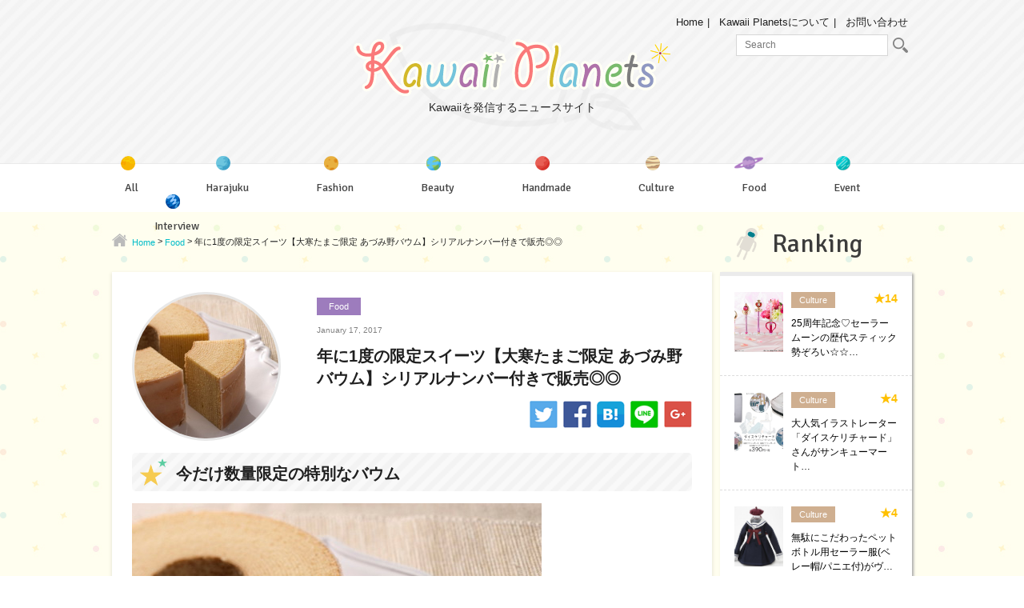

--- FILE ---
content_type: text/html; charset=UTF-8
request_url: https://kawaiiplanets.com/31804
body_size: 11657
content:
<!DOCTYPE html>
<html lang="ja">

<head>
	<meta charset="utf-8">
	<meta http-equiv="X-UA-Compatible" content="IE=edge">
	<meta name="viewport" content="width=device-width, initial-scale=1">
	<meta name="author" content="">

	<title>年に1度の限定スイーツ【大寒たまご限定 あづみ野バウム】シリアルナンバー付きで販売◎◎ | Kawaii Planets（カワイイプラネッツ）</title>
	<meta name="viewport" content="width=device-width, initial-scale=1, user-scalable=no;user-scalable=0;">
    <link href="https://fonts.googleapis.com/css?family=Signika" rel="stylesheet">
    <script type="text/javascript" src="/wp-content/themes/kawaii-planet/js/jquery.js" charset="UTF-8"></script>
    <script type="text/javascript" src="/wp-content/themes/kawaii-planet/js/masonry.pkgd.min.js" charset="UTF-8"></script>
    <script type="text/javascript" src="/wp-content/themes/kawaii-planet/js/function.js" charset="UTF-8"></script>
    <link type="text/css" rel="stylesheet" href="/wp-content/themes/kawaii-planet/css/normalize.css"/>
	
<!-- All In One SEO Pack 3.7.1[225,307] -->
<meta name="description"  content="今だけ数量限定の特別なバウム 長野県安曇野市の「あづみ野菓子工房　彩香」では、毎年恒例1月20日「大寒の日」に産まれた「大寒たまご」のみを使ったシリアルナンバー付きバウムクーヘン『大寒たまご限定 あづみ野バウム』を2017年1月21日(土)より限定3" />

<meta name="keywords"  content="大寒たまご,彩香,food" />

<link rel="canonical" href="https://kawaiiplanets.com/31804" />
<meta property="og:type" content="article" />
<meta property="og:title" content="年に1度の限定スイーツ【大寒たまご限定 あづみ野バウム】シリアルナンバー付きで販売◎◎ | Kawaii Planets（カワイイプラネッツ）" />
<meta property="og:description" content="今だけ数量限定の特別なバウム 長野県安曇野市の「あづみ野菓子工房　彩香」では、毎年恒例1月20日「大寒の日」に産まれた「大寒たまご」のみを使ったシリアルナンバー付きバウムクーヘン『大寒たまご限定 あづみ野バウム』を2017年1月21日(土)より限定3" />
<meta property="og:url" content="https://kawaiiplanets.com/31804" />
<meta property="og:site_name" content="Kawaii Planets（カワイイプラネッツ）" />
<meta property="og:image" content="https://kawaiiplanets.com/wp-content/uploads/2017/01/LL_img_119857_1.jpg" />
<meta property="article:published_time" content="2017-01-17T07:00:34Z" />
<meta property="article:modified_time" content="2017-01-17T02:39:53Z" />
<meta property="og:image:secure_url" content="https://kawaiiplanets.com/wp-content/uploads/2017/01/LL_img_119857_1.jpg" />
<meta name="twitter:card" content="summary" />
<meta name="twitter:title" content="年に1度の限定スイーツ【大寒たまご限定 あづみ野バウム】シリアルナンバー付きで販売◎◎ | Kawaii Planets（カワイイプラネッツ" />
<meta name="twitter:description" content="今だけ数量限定の特別なバウム 長野県安曇野市の「あづみ野菓子工房　彩香」では、毎年恒例1月20日「大寒の日」に産まれた「大寒たまご」のみを使ったシリアルナンバー付きバウムクーヘン『大寒たまご限定 あづみ野バウム』を2017年1月21日(土)より限定3" />
<meta name="twitter:image" content="https://kawaiiplanets.com/wp-content/uploads/2017/01/LL_img_119857_1.jpg" />
			<script type="text/javascript" >
				window.ga=window.ga||function(){(ga.q=ga.q||[]).push(arguments)};ga.l=+new Date;
				ga('create', 'UA-121405254-2', 'auto');
				// Plugins
				ga('require', 'outboundLinkTracker');
				ga('send', 'pageview');
			</script>
			<script async src="https://www.google-analytics.com/analytics.js"></script>
			<script async src="https://kawaiiplanets.com/wp-content/plugins/all-in-one-seo-pack/public/js/vendor/autotrack.js?ver=3.7.1"></script>
				<!-- All In One SEO Pack -->
<link rel='dns-prefetch' href='//s.w.org' />
		<script type="text/javascript">
			window._wpemojiSettings = {"baseUrl":"https:\/\/s.w.org\/images\/core\/emoji\/13.0.1\/72x72\/","ext":".png","svgUrl":"https:\/\/s.w.org\/images\/core\/emoji\/13.0.1\/svg\/","svgExt":".svg","source":{"concatemoji":"https:\/\/kawaiiplanets.com\/wp-includes\/js\/wp-emoji-release.min.js?ver=5.6.16"}};
			!function(e,a,t){var n,r,o,i=a.createElement("canvas"),p=i.getContext&&i.getContext("2d");function s(e,t){var a=String.fromCharCode;p.clearRect(0,0,i.width,i.height),p.fillText(a.apply(this,e),0,0);e=i.toDataURL();return p.clearRect(0,0,i.width,i.height),p.fillText(a.apply(this,t),0,0),e===i.toDataURL()}function c(e){var t=a.createElement("script");t.src=e,t.defer=t.type="text/javascript",a.getElementsByTagName("head")[0].appendChild(t)}for(o=Array("flag","emoji"),t.supports={everything:!0,everythingExceptFlag:!0},r=0;r<o.length;r++)t.supports[o[r]]=function(e){if(!p||!p.fillText)return!1;switch(p.textBaseline="top",p.font="600 32px Arial",e){case"flag":return s([127987,65039,8205,9895,65039],[127987,65039,8203,9895,65039])?!1:!s([55356,56826,55356,56819],[55356,56826,8203,55356,56819])&&!s([55356,57332,56128,56423,56128,56418,56128,56421,56128,56430,56128,56423,56128,56447],[55356,57332,8203,56128,56423,8203,56128,56418,8203,56128,56421,8203,56128,56430,8203,56128,56423,8203,56128,56447]);case"emoji":return!s([55357,56424,8205,55356,57212],[55357,56424,8203,55356,57212])}return!1}(o[r]),t.supports.everything=t.supports.everything&&t.supports[o[r]],"flag"!==o[r]&&(t.supports.everythingExceptFlag=t.supports.everythingExceptFlag&&t.supports[o[r]]);t.supports.everythingExceptFlag=t.supports.everythingExceptFlag&&!t.supports.flag,t.DOMReady=!1,t.readyCallback=function(){t.DOMReady=!0},t.supports.everything||(n=function(){t.readyCallback()},a.addEventListener?(a.addEventListener("DOMContentLoaded",n,!1),e.addEventListener("load",n,!1)):(e.attachEvent("onload",n),a.attachEvent("onreadystatechange",function(){"complete"===a.readyState&&t.readyCallback()})),(n=t.source||{}).concatemoji?c(n.concatemoji):n.wpemoji&&n.twemoji&&(c(n.twemoji),c(n.wpemoji)))}(window,document,window._wpemojiSettings);
		</script>
		<style type="text/css">
img.wp-smiley,
img.emoji {
	display: inline !important;
	border: none !important;
	box-shadow: none !important;
	height: 1em !important;
	width: 1em !important;
	margin: 0 .07em !important;
	vertical-align: -0.1em !important;
	background: none !important;
	padding: 0 !important;
}
</style>
	<link rel='stylesheet' id='wp-block-library-css'  href='https://kawaiiplanets.com/wp-includes/css/dist/block-library/style.min.css?ver=5.6.16' type='text/css' media='all' />
<style id='wp-block-library-inline-css' type='text/css'>
.has-text-align-justify{text-align:justify;}
</style>
<link rel='stylesheet' id='contact-form-7-css'  href='https://kawaiiplanets.com/wp-content/plugins/contact-form-7/includes/css/styles.css?ver=5.3.1' type='text/css' media='all' />
<link rel='stylesheet' id='menu-image-css'  href='https://kawaiiplanets.com/wp-content/plugins/menu-image/includes/css/menu-image.css?ver=2.9.6' type='text/css' media='all' />
<link rel='stylesheet' id='social-widget-css'  href='https://kawaiiplanets.com/wp-content/plugins/social-media-widget/social_widget.css?ver=5.6.16' type='text/css' media='all' />
<link rel='stylesheet' id='wordpress-popular-posts-css-css'  href='https://kawaiiplanets.com/wp-content/plugins/wordpress-popular-posts/assets/css/wpp.css?ver=5.2.4' type='text/css' media='all' />
<link rel='stylesheet' id='style-css'  href='https://kawaiiplanets.com/wp-content/themes/kawaii-planet/style.css?ver=5.6.16' type='text/css' media='all' />
<link rel='stylesheet' id='wp-members-css'  href='https://kawaiiplanets.com/wp-content/plugins/wp-members/assets/css/forms/generic-no-float.min.css?ver=3.3.7.1' type='text/css' media='all' />
<link rel='stylesheet' id='jetpack_css-css'  href='https://kawaiiplanets.com/wp-content/plugins/jetpack/css/jetpack.css?ver=9.2.4' type='text/css' media='all' />
<link rel='stylesheet' id='OpenSans-css'  href='//fonts.googleapis.com/css?family=Open+Sans%3A400%2C600%2C700%2C800&#038;ver=5.6.16' type='text/css' media='all' />
<script type='text/javascript' src='https://kawaiiplanets.com/wp-includes/js/jquery/jquery.min.js?ver=3.5.1' id='jquery-core-js'></script>
<script type='text/javascript' src='https://kawaiiplanets.com/wp-includes/js/jquery/jquery-migrate.min.js?ver=3.3.2' id='jquery-migrate-js'></script>
<script type='text/javascript' src='https://kawaiiplanets.com/wp-content/plugins/lunametrics_socialengagement/js/ga_social_tracking.js?ver=5.6.16' id='gasocialtracking-js'></script>
<script type='text/javascript' src='https://kawaiiplanets.com/wp-content/plugins/lunametrics_socialengagement/js/head_twitter_linkedin.js?ver=5.6.16' id='twitterlinkedin-js'></script>
<script type='application/json' id='wpp-json'>
{"sampling_active":0,"sampling_rate":100,"ajax_url":"https:\/\/kawaiiplanets.com\/wp-json\/wordpress-popular-posts\/v1\/popular-posts","ID":31804,"token":"63031662e2","lang":0,"debug":0}
</script>
<script type='text/javascript' src='https://kawaiiplanets.com/wp-content/plugins/wordpress-popular-posts/assets/js/wpp.min.js?ver=5.2.4' id='wpp-js-js'></script>
<link rel="https://api.w.org/" href="https://kawaiiplanets.com/wp-json/" /><link rel="alternate" type="application/json" href="https://kawaiiplanets.com/wp-json/wp/v2/posts/31804" /><link rel="EditURI" type="application/rsd+xml" title="RSD" href="https://kawaiiplanets.com/xmlrpc.php?rsd" />
<link rel="wlwmanifest" type="application/wlwmanifest+xml" href="https://kawaiiplanets.com/wp-includes/wlwmanifest.xml" /> 
<meta name="generator" content="WordPress 5.6.16" />
<link rel='shortlink' href='https://kawaiiplanets.com/?p=31804' />
<link rel="alternate" type="application/json+oembed" href="https://kawaiiplanets.com/wp-json/oembed/1.0/embed?url=https%3A%2F%2Fkawaiiplanets.com%2F31804" />
<link rel="alternate" type="text/xml+oembed" href="https://kawaiiplanets.com/wp-json/oembed/1.0/embed?url=https%3A%2F%2Fkawaiiplanets.com%2F31804&#038;format=xml" />
<!-- Favicon Rotator -->
<link rel="shortcut icon" href="https://kawaiiplanets.com/wp-content/uploads/2017/02/nav02_icon1-16x16.png" />
<!-- End Favicon Rotator -->

<!-- BEGIN: WP Social Bookmarking Light HEAD -->


<script>
    (function (d, s, id) {
        var js, fjs = d.getElementsByTagName(s)[0];
        if (d.getElementById(id)) return;
        js = d.createElement(s);
        js.id = id;
        js.src = "//connect.facebook.net/en_US/sdk.js#xfbml=1&version=v2.7";
        fjs.parentNode.insertBefore(js, fjs);
    }(document, 'script', 'facebook-jssdk'));
</script>

<style type="text/css">
    .wp_social_bookmarking_light{
    border: 0 !important;
    padding: 10px 0 20px 0 !important;
    margin: 0 !important;
}
.wp_social_bookmarking_light div{
    float: left !important;
    border: 0 !important;
    padding: 0 !important;
    margin: 0 5px 0px 0 !important;
    min-height: 30px !important;
    line-height: 18px !important;
    text-indent: 0 !important;
}
.wp_social_bookmarking_light img{
    border: 0 !important;
    padding: 0;
    margin: 0;
    vertical-align: top !important;
}
.wp_social_bookmarking_light_clear{
    clear: both !important;
}
#fb-root{
    display: none;
}
.wsbl_twitter{
    width: 100px;
}
.wsbl_facebook_like iframe{
    max-width: none !important;
}
</style>
<!-- END: WP Social Bookmarking Light HEAD -->
<!-- ## NXS/OG ## --><!-- ## NXSOGTAGS ## --><!-- ## NXS/OG ## -->
<!-- Enhancing CSS Plugin -->
<link rel="stylesheet" href="https://kawaiiplanets.com/EnhancingCSS.css" type="text/css" />

<body>
    <header>
        <div id="header_wrapper">
            <div class="container">
                <div id="sp_nav">
                    <span id="line01"></span>
                    <span id="line02"></span>
                    <span id="line03"></span>
                </div>

                                <div id="head_logo">
                    <a href="https://kawaiiplanets.com/"><div><img src="/wp-content/themes/kawaii-planet/images/logo.png" alt="Kawaii Planets"/></div>
                    <p id="logo_p">Kawaiiを発信するニュースサイト</p></a>
                </div>
                
                <div id="mininav" class="clearfix">
                    <ul>
                        <li><a href="https://kawaiiplanets.com/">Home</a></li>
                        <li><a href="https://kawaiiplanets.com/about">Kawaii Planetsについて</a></li>
                        <li><a href="https://kawaiiplanets.com/contact">お問い合わせ</a></li>
                    </ul> 
                    <div id="head_search">
                    	<form method="get" id="searchform" action="https://kawaiiplanets.com/">
                        	<input type="search" value="" name="s" id="s" placeholder="Search"/>
                        	<button type="submit" id="searchsubmit" value="" class="btn"><img src="/wp-content/themes/kawaii-planet/images/search_icon.png" alt="search"/></button>
                        </form>
                    </div>
                </div>

                <div id="sp_search_btn"><img src="/wp-content/themes/kawaii-planet/images/sp_search.png" alt="search"/></div>

                <div id="sp_search">
                    <form method="get" id="searchform_sp" action="https://kawaiiplanets.com/">
                        <input type="search" value="" name="s" id="s" placeholder="検索キーワードを入力"/>
                        <button type="submit" id="searchsubmit" value="">検索</button>
                    </form>
                    <a class="close" href="#"><img src="/wp-content/themes/kawaii-planet/images/search_close.png" alt="X"/></a>
                </div>

                <nav id="main_nav" class="clearfix">
                	<div id="main_nav_wrap">
	                    <h6>Category</h6>
	                    <div class="menu-category-menu-container"><ul id="head_cat" class="menu"><li id="menu-item-32820" class="menu-item menu-item-type-post_type menu-item-object-page current_page_parent menu-item-32820"><a href="https://kawaiiplanets.com/all" class="menu-image-title-after menu-image-not-hovered"><img width="31" height="31" src="https://kawaiiplanets.com/wp-content/uploads/2017/01/nav01_icon1.png" class="menu-image menu-image-title-after" alt="" loading="lazy" /><span class="menu-image-title-after menu-image-title">All</span></a></li>
<li id="menu-item-32821" class="menu-item menu-item-type-taxonomy menu-item-object-category menu-item-32821"><a href="https://kawaiiplanets.com/category/harajuku" class="menu-image-title-after menu-image-not-hovered"><img width="31" height="32" src="https://kawaiiplanets.com/wp-content/uploads/2017/01/nav02_icon1.png" class="menu-image menu-image-title-after" alt="" loading="lazy" /><span class="menu-image-title-after menu-image-title">Harajuku</span></a></li>
<li id="menu-item-32822" class="menu-item menu-item-type-taxonomy menu-item-object-category menu-item-32822"><a href="https://kawaiiplanets.com/category/fashion" class="menu-image-title-after menu-image-not-hovered"><img width="31" height="32" src="https://kawaiiplanets.com/wp-content/uploads/2017/01/nav03_icon1.png" class="menu-image menu-image-title-after" alt="" loading="lazy" /><span class="menu-image-title-after menu-image-title">Fashion</span></a></li>
<li id="menu-item-32823" class="menu-item menu-item-type-taxonomy menu-item-object-category menu-item-32823"><a href="https://kawaiiplanets.com/category/beauty" class="menu-image-title-after menu-image-not-hovered"><img width="30" height="31" src="https://kawaiiplanets.com/wp-content/uploads/2017/01/nav04_icon1.png" class="menu-image menu-image-title-after" alt="" loading="lazy" /><span class="menu-image-title-after menu-image-title">Beauty</span></a></li>
<li id="menu-item-32824" class="menu-item menu-item-type-taxonomy menu-item-object-category menu-item-32824"><a href="https://kawaiiplanets.com/category/handmade" class="menu-image-title-after menu-image-not-hovered"><img width="31" height="32" src="https://kawaiiplanets.com/wp-content/uploads/2017/01/nav05_icon1.png" class="menu-image menu-image-title-after" alt="" loading="lazy" /><span class="menu-image-title-after menu-image-title">Handmade</span></a></li>
<li id="menu-item-32825" class="menu-item menu-item-type-taxonomy menu-item-object-category menu-item-32825"><a href="https://kawaiiplanets.com/category/culture" class="menu-image-title-after menu-image-not-hovered"><img width="32" height="32" src="https://kawaiiplanets.com/wp-content/uploads/2017/01/nav06_icon1.png" class="menu-image menu-image-title-after" alt="" loading="lazy" /><span class="menu-image-title-after menu-image-title">Culture</span></a></li>
<li id="menu-item-32826" class="menu-item menu-item-type-taxonomy menu-item-object-category current-post-ancestor current-menu-parent current-post-parent menu-item-32826"><a href="https://kawaiiplanets.com/category/food" class="menu-image-title-after menu-image-not-hovered"><img width="48" height="22" src="https://kawaiiplanets.com/wp-content/uploads/2017/01/nav07_icon-48x221.png" class="menu-image menu-image-title-after" alt="" loading="lazy" /><span class="menu-image-title-after menu-image-title">Food</span></a></li>
<li id="menu-item-32827" class="menu-item menu-item-type-taxonomy menu-item-object-category menu-item-32827"><a href="https://kawaiiplanets.com/category/event" class="menu-image-title-after menu-image-not-hovered"><img width="31" height="32" src="https://kawaiiplanets.com/wp-content/uploads/2017/01/nav08_icon1.png" class="menu-image menu-image-title-after" alt="" loading="lazy" /><span class="menu-image-title-after menu-image-title">Event</span></a></li>
<li id="menu-item-32828" class="menu-item menu-item-type-taxonomy menu-item-object-category menu-item-32828"><a href="https://kawaiiplanets.com/category/interview" class="menu-image-title-after menu-image-not-hovered"><img width="31" height="31" src="https://kawaiiplanets.com/wp-content/uploads/2017/01/nav09_icon1.png" class="menu-image menu-image-title-after" alt="" loading="lazy" /><span class="menu-image-title-after menu-image-title">Interview</span></a></li>
</ul></div>	                    <h6>About Us</h6>
                        <div class="menu-about-head-container"><ul id="head_about" class="menu"><li id="menu-item-32797" class="menu-item menu-item-type-post_type menu-item-object-page menu-item-32797"><a href="https://kawaiiplanets.com/about">Kawaii Planetsについて</a></li>
<li id="menu-item-32798" class="menu-item menu-item-type-post_type menu-item-object-page menu-item-32798"><a href="https://kawaiiplanets.com/press">プレスリリース募集</a></li>
<li id="menu-item-32799" class="menu-item menu-item-type-post_type menu-item-object-page menu-item-32799"><a href="https://kawaiiplanets.com/coverage">取材依頼</a></li>
<li id="menu-item-32800" class="menu-item menu-item-type-post_type menu-item-object-page menu-item-32800"><a href="https://kawaiiplanets.com/contact">お問い合わせ</a></li>
</ul></div>	                </div>
                </nav>

            </div>
        </div>
    </header>
    <div id="overlay"></div>
    <div id="wrap" class="clearfix"><div class="container">
    <div class="left-column blog-page">
        <div class="breadcrumbs" typeof="BreadcrumbList">
            <!-- Breadcrumb NavXT 6.6.0 -->
<span property="itemListElement" typeof="ListItem"><a property="item" typeof="WebPage" title="Go to Kawaii Planets（カワイイプラネッツ）." href="https://kawaiiplanets.com" class="home"><span property="name">Home</span></a><meta property="position" content="1"></span> &gt; <span property="itemListElement" typeof="ListItem"><a property="item" typeof="WebPage" title="Go to the Food category archives." href="https://kawaiiplanets.com/category/food" class="taxonomy category"><span property="name">Food</span></a><meta property="position" content="2"></span> &gt; <span property="itemListElement" typeof="ListItem"><span property="name">年に1度の限定スイーツ【大寒たまご限定 あづみ野バウム】シリアルナンバー付きで販売◎◎</span><meta property="position" content="3"></span>        </div>
        <div class="blog_post_wrap">
                            <div class="clearfix">
                                    <div class="blog-post">
	<div class="clearfix">
		<div class="blog-featured-image">
			<img src="https://kawaiiplanets.com/wp-content/plugins/lazy-load/images/1x1.trans.gif" data-lazy-src="https://kawaiiplanets.com/wp-content/uploads/2017/01/LL_img_119857_1.jpg" width="512" height="341" class="attachment-medium_large size-medium_large wp-post-image" alt loading="lazy" srcset="https://kawaiiplanets.com/wp-content/uploads/2017/01/LL_img_119857_1.jpg 512w, https://kawaiiplanets.com/wp-content/uploads/2017/01/LL_img_119857_1-300x200.jpg 300w, https://kawaiiplanets.com/wp-content/uploads/2017/01/LL_img_119857_1-150x100.jpg 150w" sizes="(max-width: 512px) 100vw, 512px"><noscript><img width="512" height="341" src="https://kawaiiplanets.com/wp-content/uploads/2017/01/LL_img_119857_1.jpg" class="attachment-medium_large size-medium_large wp-post-image" alt="" loading="lazy" srcset="https://kawaiiplanets.com/wp-content/uploads/2017/01/LL_img_119857_1.jpg 512w, https://kawaiiplanets.com/wp-content/uploads/2017/01/LL_img_119857_1-300x200.jpg 300w, https://kawaiiplanets.com/wp-content/uploads/2017/01/LL_img_119857_1-150x100.jpg 150w" sizes="(max-width: 512px) 100vw, 512px" /></noscript>		</div>
		<div class="blog-info">		
			<ul class="blog-cat post-cat clearfix">

			<li><a href="https://kawaiiplanets.com/category/food" title="Food" class="cat-tag-9">Food</a></li>
			</ul>
			<p class="blog-post-meta">January 17, 2017</p>
			<h1 class="blog-post-title">年に1度の限定スイーツ【大寒たまご限定 あづみ野バウム】シリアルナンバー付きで販売◎◎</h1>

			<div class="square-social">
							<a href="http://twitter.com/share?url=https://kawaiiplanets.com/31804" target="_blank"><img src="/wp-content/themes/kawaii-planet/images/sq_tw.png" alt="Twitter"></a>
				<a href="http://www.facebook.com/share.php?u=https://kawaiiplanets.com/31804" onclick="window.open(this.href, 'FBwindow', 'width=650, height=450, menubar=no, toolbar=no, scrollbars=yes'); return false;"><img src="/wp-content/themes/kawaii-planet/images/sq_fa.png" alt="Facebook"></a>
				<a href="http://b.hatena.ne.jp/entry/https://kawaiiplanets.com/31804" class="hatena-bookmark-button" data-hatena-bookmark-layout="simple" title=""><img src="/wp-content/themes/kawaii-planet/images/sq_b.png" alt="はてなブックマーク" /></a>
				<script type="text/javascript" src="//b.st-hatena.com/js/bookmark_button.js" charset="utf-8" async="async"></script>
				<a href="http://line.me/R/msg/text/?https://kawaiiplanets.com/31804" target="_blank"><img src="/wp-content/themes/kawaii-planet/images/sq_li.png" alt="LINE"></a>
				<a href="https://plus.google.com/share?url=https://kawaiiplanets.com/31804" onclick="window.open(this.href, 'Gwindow', 'width=650, height=450, menubar=no, toolbar=no, scrollbars=yes'); return false;"><img src="/wp-content/themes/kawaii-planet/images/sq_goo.png" alt="Google+"></a>
			</div>
		</div>
	</div>
	
	<div class="blog-content">
		
		
		<!-- Render Custom Fields 1 -->
		
		
		
		
		
		
		
		<!-- /Render Custom Fields 1 -->


		<!-- Render Custom Fields 2 -->
		
		
		
		
		
		
		
		<!-- /Render Custom Fields 2 -->


		<!-- Render Custom Fields 3 -->
		
		
		
		
		
		
		
		<!-- /Render Custom Fields 3 -->


		<!-- Render Custom Fields 4 -->
		
		
		
		
		
		
		
		<!-- /Render Custom Fields 4 -->


		<!-- Render Custom Fields 5 -->
		
		
		
		
		
		
		
		<!-- /Render Custom Fields 5 -->


		<!-- Render Custom Fields 6 -->
		
		
		
		
		
		
		
		<!-- /Render Custom Fields 6 -->


		<!-- Render Custom Fields 7 -->
		
		
		
		
		
		
		
		<!-- /Render Custom Fields 7 -->


		<!-- Render Custom Fields 8 -->
		
		
		
		
		
		
		
		<!-- /Render Custom Fields 8 -->


		<!-- Render Custom Fields 9 -->
		
		
		
		
		
		
		
		<!-- /Render Custom Fields 9 -->


		<!-- Render Custom Fields 10 -->
		
		
		
		
		
		
		
		<!-- /Render Custom Fields 10 -->


	<h2>今だけ数量限定の特別なバウム</h2>
<p><img src="https://kawaiiplanets.com/wp-content/plugins/lazy-load/images/1x1.trans.gif" data-lazy-src="https://kawaiiplanets.com/wp-content/uploads/2017/01/LL_img_119857_1.jpg" loading="lazy" class="alignnone size-full wp-image-31805" alt="LL_img_119857_1" width="512" height="341" srcset="https://kawaiiplanets.com/wp-content/uploads/2017/01/LL_img_119857_1.jpg 512w, https://kawaiiplanets.com/wp-content/uploads/2017/01/LL_img_119857_1-300x200.jpg 300w, https://kawaiiplanets.com/wp-content/uploads/2017/01/LL_img_119857_1-150x100.jpg 150w" sizes="(max-width: 512px) 100vw, 512px"><noscript><img loading="lazy" class="alignnone size-full wp-image-31805" src="https://kawaiiplanets.com/wp-content/uploads/2017/01/LL_img_119857_1.jpg" alt="LL_img_119857_1" width="512" height="341" srcset="https://kawaiiplanets.com/wp-content/uploads/2017/01/LL_img_119857_1.jpg 512w, https://kawaiiplanets.com/wp-content/uploads/2017/01/LL_img_119857_1-300x200.jpg 300w, https://kawaiiplanets.com/wp-content/uploads/2017/01/LL_img_119857_1-150x100.jpg 150w" sizes="(max-width: 512px) 100vw, 512px" /></noscript></p>
<p>長野県安曇野市の「あづみ野菓子工房　<a href="https://kawaiiplanets.com/tag/%e5%bd%a9%e9%a6%99" class="st_tag internal_tag" rel="tag" title="Posts tagged with 彩香">彩香</a>」では、毎年恒例1月20日「大寒の日」に産まれた「<a href="https://kawaiiplanets.com/tag/%e5%a4%a7%e5%af%92%e3%81%9f%e3%81%be%e3%81%94" class="st_tag internal_tag" rel="tag" title="Posts tagged with 大寒たまご">大寒たまご</a>」のみを使ったシリアルナンバー付きバウムクーヘン『大寒たまご限定 あづみ野バウム』を2017年1月21日(土)より限定3,000個で販売されます！寒たまごを食べると、「健康に暮らせる」、「金運がUPする」などの口コミが一部メディアや消費者の間で広がり、毎年大人気なんです◎2017年は直営店舗で2,000個、地元スーパー「デリシア」向け1,000個の合計3,000個限定で販売予定とのこと。大寒の日に採れる卵には数に限りがあるため生産数量も限界があるため、商品は全てシリアルナンバー付きの限定生産となっています！</p>
<h2>大寒たまごって？</h2>
<p><img src="https://kawaiiplanets.com/wp-content/plugins/lazy-load/images/1x1.trans.gif" data-lazy-src="https://kawaiiplanets.com/wp-content/uploads/2017/01/img_119857_6.jpg" loading="lazy" class="alignnone size-full wp-image-31806" alt="img_119857_6" width="490" height="367" srcset="https://kawaiiplanets.com/wp-content/uploads/2017/01/img_119857_6.jpg 490w, https://kawaiiplanets.com/wp-content/uploads/2017/01/img_119857_6-300x225.jpg 300w, https://kawaiiplanets.com/wp-content/uploads/2017/01/img_119857_6-150x112.jpg 150w" sizes="(max-width: 490px) 100vw, 490px"><noscript><img loading="lazy" class="alignnone size-full wp-image-31806" src="https://kawaiiplanets.com/wp-content/uploads/2017/01/img_119857_6.jpg" alt="img_119857_6" width="490" height="367" srcset="https://kawaiiplanets.com/wp-content/uploads/2017/01/img_119857_6.jpg 490w, https://kawaiiplanets.com/wp-content/uploads/2017/01/img_119857_6-300x225.jpg 300w, https://kawaiiplanets.com/wp-content/uploads/2017/01/img_119857_6-150x112.jpg 150w" sizes="(max-width: 490px) 100vw, 490px" /></noscript></p>
<p>小寒から節分までの寒中に産まれた卵は、古来「食べると一年無病息災で送れる」と伝えられ「寒たまご」として珍重されてきました。厳しい寒さの時期は産卵数が減り、その中で産卵された卵は貴重でしかも滋養分がたっぷりだからです。中国ではこの時期を「鶏始乳」と呼び、風水の世界でも生気あふれる縁起物「金運上昇の食べ物」として伝えられています。</p>
<h2>【大寒たまご限定 あづみ野バウム】</h2>
<p><img src="https://kawaiiplanets.com/wp-content/plugins/lazy-load/images/1x1.trans.gif" data-lazy-src="https://kawaiiplanets.com/wp-content/uploads/2017/01/img_119857_3.jpg" loading="lazy" class="alignnone size-full wp-image-31807" alt="img_119857_3" width="516" height="370" srcset="https://kawaiiplanets.com/wp-content/uploads/2017/01/img_119857_3.jpg 516w, https://kawaiiplanets.com/wp-content/uploads/2017/01/img_119857_3-300x215.jpg 300w, https://kawaiiplanets.com/wp-content/uploads/2017/01/img_119857_3-150x108.jpg 150w" sizes="(max-width: 516px) 100vw, 516px"><noscript><img loading="lazy" class="alignnone size-full wp-image-31807" src="https://kawaiiplanets.com/wp-content/uploads/2017/01/img_119857_3.jpg" alt="img_119857_3" width="516" height="370" srcset="https://kawaiiplanets.com/wp-content/uploads/2017/01/img_119857_3.jpg 516w, https://kawaiiplanets.com/wp-content/uploads/2017/01/img_119857_3-300x215.jpg 300w, https://kawaiiplanets.com/wp-content/uploads/2017/01/img_119857_3-150x108.jpg 150w" sizes="(max-width: 516px) 100vw, 516px" /></noscript><br />商品名　： 大寒たまご限定 あづみ野バウム<br />価格　　： 1個　1,600円(税抜)　1,728円(税込)<br />賞味期限： 21日(製造日を含む)<br />販売日　： 1月21日<br />販売場所： あづみ野菓子工房　彩香 (本店、MIDORI 長野店・松本店、 ならびにインターネット通販で販売) デリシア、アップルランド、ユー・パレット各店<br />URL　　 ： <a href="http://bit.ly/2jf2ycE" target="_blank">http://bit.ly/2jf2ycE</a></p>
<p>とっても特別なバウムなので、お近くの方は是非！ゲットしてくださいね！！</p>
<p>&nbsp;</p>
<p>&nbsp;</p>
		
	</div>

	<div class="blog-content-bottom">
		<ul class="bottom-cat">

		<li><a href="https://kawaiiplanets.com/category/food" title="Food" class="cat-9">Food</a></li>
		</ul>

		<ul class="blog-tag post-tag">
			<li><a href="https://kawaiiplanets.com/tag/%e5%a4%a7%e5%af%92%e3%81%9f%e3%81%be%e3%81%94">大寒たまご</a></li><li><a href="https://kawaiiplanets.com/tag/%e5%bd%a9%e9%a6%99">彩香</a></li>		</ul>

		<div class="share-btn clearfix">
			<a class="fa-btn" href="http://www.facebook.com/share.php?u=https://kawaiiplanets.com/31804" onclick="window.open(this.href, 'FBwindow', 'width=650, height=450, menubar=no, toolbar=no, scrollbars=yes'); return false;">Share</a>
			<a class="tw-btn" href="http://twitter.com/share?url=https://kawaiiplanets.com/31804" target="_blank">Tweet</a>
		</div>
	</div>

	</div><!-- /.blog-post -->                </div>
                    </div>


        

        <div class="post-navigation clearfix">
            <a class="prev-post" href="https://kawaiiplanets.com/31728" title="【dreasmplus】からスマホ落下防止に！キラキラ輝くキュートな♥『スマートリング』登場♪">【dreasmplus】からスマホ落下防止に！キラキラ輝くキュートな♥『スマートリング』登場♪</a>
            <a class="next-post" href="https://kawaiiplanets.com/31851" title="【スターバックス】×【BEAMS】が融合♪キーホルダー型スターバックスカード『STARBUCKS TOUCH The Drip』登場♡">【スターバックス】×【BEAMS】が融合♪キーホルダー型スターバックスカード『STARBUCKS TOUCH The Drip』登場♡</a>        </div>

        <div class="sns-btnarea">
	<p>Kawaii Planetsの最新情報をいち早くチェックするならこちらがオススメ！</p>
	<div class="clearfix">
		<a class="tw-follow" target="_blank" href="https://twitter.com/@kawaii_planets"><span>Twitter<span>でフォローする</span></span></a>
		<a class="feed-follow" target="_blank" href="http://feedly.com/i/subscription/feed/http://kawaiiplanets.com/feed"><span>Feedly<span>でフォローする</span></span></a>
	</div>
</div>
    </div>
    <aside id="sidebar">
    <div id="side_rank">
        <h2>Ranking</h2>
        
<!-- WordPress Popular Posts -->
<ul><li class="clearfix">
                    <a class="clearfix" href="https://kawaiiplanets.com/33259">
                    <div class="rank_img"><img src="https://kawaiiplanets.com/wp-content/plugins/lazy-load/images/1x1.trans.gif" data-lazy-src="https://kawaiiplanets.com/wp-content/uploads/2017/01/img_119492_1.jpg" width="518" height="461" class="attachment-post-thumbnail size-post-thumbnail wp-post-image" alt loading="lazy" srcset="https://kawaiiplanets.com/wp-content/uploads/2017/01/img_119492_1.jpg 518w, https://kawaiiplanets.com/wp-content/uploads/2017/01/img_119492_1-500x445.jpg 500w, https://kawaiiplanets.com/wp-content/uploads/2017/01/img_119492_1-262x233.jpg 262w, https://kawaiiplanets.com/wp-content/uploads/2017/01/img_119492_1-24x21.jpg 24w, https://kawaiiplanets.com/wp-content/uploads/2017/01/img_119492_1-36x32.jpg 36w, https://kawaiiplanets.com/wp-content/uploads/2017/01/img_119492_1-48x43.jpg 48w" sizes="(max-width: 518px) 100vw, 518px"><noscript><img width="518" height="461" src="https://kawaiiplanets.com/wp-content/uploads/2017/01/img_119492_1.jpg" class="attachment-post-thumbnail size-post-thumbnail wp-post-image" alt="" loading="lazy" srcset="https://kawaiiplanets.com/wp-content/uploads/2017/01/img_119492_1.jpg 518w, https://kawaiiplanets.com/wp-content/uploads/2017/01/img_119492_1-500x445.jpg 500w, https://kawaiiplanets.com/wp-content/uploads/2017/01/img_119492_1-262x233.jpg 262w, https://kawaiiplanets.com/wp-content/uploads/2017/01/img_119492_1-24x21.jpg 24w, https://kawaiiplanets.com/wp-content/uploads/2017/01/img_119492_1-36x32.jpg 36w, https://kawaiiplanets.com/wp-content/uploads/2017/01/img_119492_1-48x43.jpg 48w" sizes="(max-width: 518px) 100vw, 518px" /></noscript>
                    </div>
                    <div class="rank_info clearfix">
                        <div class="cat cat-tag-578" href="https://kawaiiplanets.com/category/culture">Culture</div>
                        <div class="like">★14</div>
                        <div class="rank_title">25周年記念♡セーラームーンの歴代スティック勢ぞろい☆☆…</div>
                    </div>
                    </a>
                </li><li class="clearfix">
                    <a class="clearfix" href="https://kawaiiplanets.com/44549">
                    <div class="rank_img"><img src="https://kawaiiplanets.com/wp-content/plugins/lazy-load/images/1x1.trans.gif" data-lazy-src="https://kawaiiplanets.com/wp-content/uploads/2017/11/main-41.jpg" width="1600" height="914" class="attachment-post-thumbnail size-post-thumbnail wp-post-image" alt loading="lazy" srcset="https://kawaiiplanets.com/wp-content/uploads/2017/11/main-41.jpg 1600w, https://kawaiiplanets.com/wp-content/uploads/2017/11/main-41-500x286.jpg 500w, https://kawaiiplanets.com/wp-content/uploads/2017/11/main-41-768x439.jpg 768w, https://kawaiiplanets.com/wp-content/uploads/2017/11/main-41-1024x585.jpg 1024w, https://kawaiiplanets.com/wp-content/uploads/2017/11/main-41-350x200.jpg 350w, https://kawaiiplanets.com/wp-content/uploads/2017/11/main-41-24x14.jpg 24w, https://kawaiiplanets.com/wp-content/uploads/2017/11/main-41-36x21.jpg 36w, https://kawaiiplanets.com/wp-content/uploads/2017/11/main-41-48x27.jpg 48w" sizes="(max-width: 1600px) 100vw, 1600px"><noscript><img width="1600" height="914" src="https://kawaiiplanets.com/wp-content/uploads/2017/11/main-41.jpg" class="attachment-post-thumbnail size-post-thumbnail wp-post-image" alt="" loading="lazy" srcset="https://kawaiiplanets.com/wp-content/uploads/2017/11/main-41.jpg 1600w, https://kawaiiplanets.com/wp-content/uploads/2017/11/main-41-500x286.jpg 500w, https://kawaiiplanets.com/wp-content/uploads/2017/11/main-41-768x439.jpg 768w, https://kawaiiplanets.com/wp-content/uploads/2017/11/main-41-1024x585.jpg 1024w, https://kawaiiplanets.com/wp-content/uploads/2017/11/main-41-350x200.jpg 350w, https://kawaiiplanets.com/wp-content/uploads/2017/11/main-41-24x14.jpg 24w, https://kawaiiplanets.com/wp-content/uploads/2017/11/main-41-36x21.jpg 36w, https://kawaiiplanets.com/wp-content/uploads/2017/11/main-41-48x27.jpg 48w" sizes="(max-width: 1600px) 100vw, 1600px" /></noscript>
                    </div>
                    <div class="rank_info clearfix">
                        <div class="cat cat-tag-578" href="https://kawaiiplanets.com/category/culture">Culture</div>
                        <div class="like">★4</div>
                        <div class="rank_title">大人気イラストレーター「ダイスケリチャード」さんがサンキューマート…</div>
                    </div>
                    </a>
                </li><li class="clearfix">
                    <a class="clearfix" href="https://kawaiiplanets.com/39537">
                    <div class="rank_img"><img src="https://kawaiiplanets.com/wp-content/plugins/lazy-load/images/1x1.trans.gif" data-lazy-src="https://kawaiiplanets.com/wp-content/uploads/2017/05/d18131-322-452147-0.jpg" width="650" height="650" class="attachment-post-thumbnail size-post-thumbnail wp-post-image" alt loading="lazy" srcset="https://kawaiiplanets.com/wp-content/uploads/2017/05/d18131-322-452147-0.jpg 650w, https://kawaiiplanets.com/wp-content/uploads/2017/05/d18131-322-452147-0-500x500.jpg 500w, https://kawaiiplanets.com/wp-content/uploads/2017/05/d18131-322-452147-0-233x233.jpg 233w, https://kawaiiplanets.com/wp-content/uploads/2017/05/d18131-322-452147-0-24x24.jpg 24w, https://kawaiiplanets.com/wp-content/uploads/2017/05/d18131-322-452147-0-36x36.jpg 36w, https://kawaiiplanets.com/wp-content/uploads/2017/05/d18131-322-452147-0-48x48.jpg 48w" sizes="(max-width: 650px) 100vw, 650px"><noscript><img width="650" height="650" src="https://kawaiiplanets.com/wp-content/uploads/2017/05/d18131-322-452147-0.jpg" class="attachment-post-thumbnail size-post-thumbnail wp-post-image" alt="" loading="lazy" srcset="https://kawaiiplanets.com/wp-content/uploads/2017/05/d18131-322-452147-0.jpg 650w, https://kawaiiplanets.com/wp-content/uploads/2017/05/d18131-322-452147-0-500x500.jpg 500w, https://kawaiiplanets.com/wp-content/uploads/2017/05/d18131-322-452147-0-233x233.jpg 233w, https://kawaiiplanets.com/wp-content/uploads/2017/05/d18131-322-452147-0-24x24.jpg 24w, https://kawaiiplanets.com/wp-content/uploads/2017/05/d18131-322-452147-0-36x36.jpg 36w, https://kawaiiplanets.com/wp-content/uploads/2017/05/d18131-322-452147-0-48x48.jpg 48w" sizes="(max-width: 650px) 100vw, 650px" /></noscript>
                    </div>
                    <div class="rank_info clearfix">
                        <div class="cat cat-tag-578" href="https://kawaiiplanets.com/category/culture">Culture</div>
                        <div class="like">★4</div>
                        <div class="rank_title">無駄にこだわったペットボトル用セーラー服(ベレー帽/パニエ付)がヴ…</div>
                    </div>
                    </a>
                </li><li class="clearfix">
                    <a class="clearfix" href="https://kawaiiplanets.com/30434">
                    <div class="rank_img"><img src="https://kawaiiplanets.com/wp-content/plugins/lazy-load/images/1x1.trans.gif" data-lazy-src="https://kawaiiplanets.com/wp-content/uploads/2017/01/d18131-226-898985-1-150x124.jpg" width="150" height="124" class="attachment-post-thumbnail size-post-thumbnail wp-post-image" alt loading="lazy" srcset="https://kawaiiplanets.com/wp-content/uploads/2017/01/d18131-226-898985-1-150x124.jpg 150w, https://kawaiiplanets.com/wp-content/uploads/2017/01/d18131-226-898985-1-300x249.jpg 300w, https://kawaiiplanets.com/wp-content/uploads/2017/01/d18131-226-898985-1.jpg 501w" sizes="(max-width: 150px) 100vw, 150px"><noscript><img width="150" height="124" src="https://kawaiiplanets.com/wp-content/uploads/2017/01/d18131-226-898985-1-150x124.jpg" class="attachment-post-thumbnail size-post-thumbnail wp-post-image" alt="" loading="lazy" srcset="https://kawaiiplanets.com/wp-content/uploads/2017/01/d18131-226-898985-1-150x124.jpg 150w, https://kawaiiplanets.com/wp-content/uploads/2017/01/d18131-226-898985-1-300x249.jpg 300w, https://kawaiiplanets.com/wp-content/uploads/2017/01/d18131-226-898985-1.jpg 501w" sizes="(max-width: 150px) 100vw, 150px" /></noscript>
                    </div>
                    <div class="rank_info clearfix">
                        <div class="cat cat-tag-4" href="https://kawaiiplanets.com/category/fashion">Fashion</div>
                        <div class="like">★3</div>
                        <div class="rank_title">＜“着る毛布”の進化系＞ 『おうちで着る童話シリーズ』が素敵すぎる…</div>
                    </div>
                    </a>
                </li><li class="clearfix">
                    <a class="clearfix" href="https://kawaiiplanets.com/32470">
                    <div class="rank_img"><img src="https://kawaiiplanets.com/wp-content/plugins/lazy-load/images/1x1.trans.gif" data-lazy-src="https://kawaiiplanets.com/wp-content/uploads/2017/01/d20853-22-174794-1-150x112.jpg" width="150" height="112" class="attachment-post-thumbnail size-post-thumbnail wp-post-image" alt loading="lazy" srcset="https://kawaiiplanets.com/wp-content/uploads/2017/01/d20853-22-174794-1-150x112.jpg 150w, https://kawaiiplanets.com/wp-content/uploads/2017/01/d20853-22-174794-1-300x225.jpg 300w, https://kawaiiplanets.com/wp-content/uploads/2017/01/d20853-22-174794-1.jpg 533w" sizes="(max-width: 150px) 100vw, 150px"><noscript><img width="150" height="112" src="https://kawaiiplanets.com/wp-content/uploads/2017/01/d20853-22-174794-1-150x112.jpg" class="attachment-post-thumbnail size-post-thumbnail wp-post-image" alt="" loading="lazy" srcset="https://kawaiiplanets.com/wp-content/uploads/2017/01/d20853-22-174794-1-150x112.jpg 150w, https://kawaiiplanets.com/wp-content/uploads/2017/01/d20853-22-174794-1-300x225.jpg 300w, https://kawaiiplanets.com/wp-content/uploads/2017/01/d20853-22-174794-1.jpg 533w" sizes="(max-width: 150px) 100vw, 150px" /></noscript>
                    </div>
                    <div class="rank_info clearfix">
                        <div class="cat cat-tag-9" href="https://kawaiiplanets.com/category/food">Food</div>
                        <div class="like">★3</div>
                        <div class="rank_title">あの人へ何色を贈りますか？７色の小箱に入った可愛いチョコレートが登…</div>
                    </div>
                    </a>
                </li><li class="clearfix">
                    <a class="clearfix" href="https://kawaiiplanets.com/45038">
                    <div class="rank_img"><img src="https://kawaiiplanets.com/wp-content/plugins/lazy-load/images/1x1.trans.gif" data-lazy-src="https://kawaiiplanets.com/wp-content/uploads/2017/12/img_145028_1.jpg" width="1242" height="1025" class="attachment-post-thumbnail size-post-thumbnail wp-post-image" alt loading="lazy" srcset="https://kawaiiplanets.com/wp-content/uploads/2017/12/img_145028_1.jpg 1242w, https://kawaiiplanets.com/wp-content/uploads/2017/12/img_145028_1-500x413.jpg 500w, https://kawaiiplanets.com/wp-content/uploads/2017/12/img_145028_1-768x634.jpg 768w, https://kawaiiplanets.com/wp-content/uploads/2017/12/img_145028_1-1024x845.jpg 1024w, https://kawaiiplanets.com/wp-content/uploads/2017/12/img_145028_1-282x233.jpg 282w, https://kawaiiplanets.com/wp-content/uploads/2017/12/img_145028_1-24x20.jpg 24w, https://kawaiiplanets.com/wp-content/uploads/2017/12/img_145028_1-36x30.jpg 36w, https://kawaiiplanets.com/wp-content/uploads/2017/12/img_145028_1-48x40.jpg 48w" sizes="(max-width: 1242px) 100vw, 1242px"><noscript><img width="1242" height="1025" src="https://kawaiiplanets.com/wp-content/uploads/2017/12/img_145028_1.jpg" class="attachment-post-thumbnail size-post-thumbnail wp-post-image" alt="" loading="lazy" srcset="https://kawaiiplanets.com/wp-content/uploads/2017/12/img_145028_1.jpg 1242w, https://kawaiiplanets.com/wp-content/uploads/2017/12/img_145028_1-500x413.jpg 500w, https://kawaiiplanets.com/wp-content/uploads/2017/12/img_145028_1-768x634.jpg 768w, https://kawaiiplanets.com/wp-content/uploads/2017/12/img_145028_1-1024x845.jpg 1024w, https://kawaiiplanets.com/wp-content/uploads/2017/12/img_145028_1-282x233.jpg 282w, https://kawaiiplanets.com/wp-content/uploads/2017/12/img_145028_1-24x20.jpg 24w, https://kawaiiplanets.com/wp-content/uploads/2017/12/img_145028_1-36x30.jpg 36w, https://kawaiiplanets.com/wp-content/uploads/2017/12/img_145028_1-48x40.jpg 48w" sizes="(max-width: 1242px) 100vw, 1242px" /></noscript>
                    </div>
                    <div class="rank_info clearfix">
                        <div class="cat cat-tag-578" href="https://kawaiiplanets.com/category/culture">Culture</div>
                        <div class="like">★3</div>
                        <div class="rank_title">『名探偵コナン』江戸川コナン・灰原哀・ 安室透・怪盗キッドがモチー…</div>
                    </div>
                    </a>
                </li><li class="clearfix">
                    <a class="clearfix" href="https://kawaiiplanets.com/34141">
                    <div class="rank_img"><img src="https://kawaiiplanets.com/wp-content/plugins/lazy-load/images/1x1.trans.gif" data-lazy-src="https://kawaiiplanets.com/wp-content/uploads/2017/01/img_120787_1.jpg" width="474" height="474" class="attachment-post-thumbnail size-post-thumbnail wp-post-image" alt loading="lazy" srcset="https://kawaiiplanets.com/wp-content/uploads/2017/01/img_120787_1.jpg 474w, https://kawaiiplanets.com/wp-content/uploads/2017/01/img_120787_1-233x233.jpg 233w, https://kawaiiplanets.com/wp-content/uploads/2017/01/img_120787_1-24x24.jpg 24w, https://kawaiiplanets.com/wp-content/uploads/2017/01/img_120787_1-36x36.jpg 36w, https://kawaiiplanets.com/wp-content/uploads/2017/01/img_120787_1-48x48.jpg 48w" sizes="(max-width: 474px) 100vw, 474px"><noscript><img width="474" height="474" src="https://kawaiiplanets.com/wp-content/uploads/2017/01/img_120787_1.jpg" class="attachment-post-thumbnail size-post-thumbnail wp-post-image" alt="" loading="lazy" srcset="https://kawaiiplanets.com/wp-content/uploads/2017/01/img_120787_1.jpg 474w, https://kawaiiplanets.com/wp-content/uploads/2017/01/img_120787_1-233x233.jpg 233w, https://kawaiiplanets.com/wp-content/uploads/2017/01/img_120787_1-24x24.jpg 24w, https://kawaiiplanets.com/wp-content/uploads/2017/01/img_120787_1-36x36.jpg 36w, https://kawaiiplanets.com/wp-content/uploads/2017/01/img_120787_1-48x48.jpg 48w" sizes="(max-width: 474px) 100vw, 474px" /></noscript>
                    </div>
                    <div class="rank_info clearfix">
                        <div class="cat cat-tag-9" href="https://kawaiiplanets.com/category/food">Food</div>
                        <div class="like">★3</div>
                        <div class="rank_title">【カルディ】美味しさにこだわったバレンタイン「手作りキット」が限定…</div>
                    </div>
                    </a>
                </li><li class="clearfix">
                    <a class="clearfix" href="https://kawaiiplanets.com/32899">
                    <div class="rank_img"><img src="https://kawaiiplanets.com/wp-content/plugins/lazy-load/images/1x1.trans.gif" data-lazy-src="https://kawaiiplanets.com/wp-content/uploads/2017/01/img_120097_11.jpg" width="504" height="410" class="attachment-post-thumbnail size-post-thumbnail wp-post-image" alt loading="lazy" srcset="https://kawaiiplanets.com/wp-content/uploads/2017/01/img_120097_11.jpg 504w, https://kawaiiplanets.com/wp-content/uploads/2017/01/img_120097_11-500x407.jpg 500w, https://kawaiiplanets.com/wp-content/uploads/2017/01/img_120097_11-286x233.jpg 286w, https://kawaiiplanets.com/wp-content/uploads/2017/01/img_120097_11-24x20.jpg 24w, https://kawaiiplanets.com/wp-content/uploads/2017/01/img_120097_11-36x29.jpg 36w, https://kawaiiplanets.com/wp-content/uploads/2017/01/img_120097_11-48x39.jpg 48w" sizes="(max-width: 504px) 100vw, 504px"><noscript><img width="504" height="410" src="https://kawaiiplanets.com/wp-content/uploads/2017/01/img_120097_11.jpg" class="attachment-post-thumbnail size-post-thumbnail wp-post-image" alt="" loading="lazy" srcset="https://kawaiiplanets.com/wp-content/uploads/2017/01/img_120097_11.jpg 504w, https://kawaiiplanets.com/wp-content/uploads/2017/01/img_120097_11-500x407.jpg 500w, https://kawaiiplanets.com/wp-content/uploads/2017/01/img_120097_11-286x233.jpg 286w, https://kawaiiplanets.com/wp-content/uploads/2017/01/img_120097_11-24x20.jpg 24w, https://kawaiiplanets.com/wp-content/uploads/2017/01/img_120097_11-36x29.jpg 36w, https://kawaiiplanets.com/wp-content/uploads/2017/01/img_120097_11-48x39.jpg 48w" sizes="(max-width: 504px) 100vw, 504px" /></noscript>
                    </div>
                    <div class="rank_info clearfix">
                        <div class="cat cat-tag-9" href="https://kawaiiplanets.com/category/food">Food</div>
                        <div class="like">★2</div>
                        <div class="rank_title">関西初！人気のコンセプトショップ【水曜日のアリス】のPOP UP …</div>
                    </div>
                    </a>
                </li><li class="clearfix">
                    <a class="clearfix" href="https://kawaiiplanets.com/39162">
                    <div class="rank_img"><img src="https://kawaiiplanets.com/wp-content/plugins/lazy-load/images/1x1.trans.gif" data-lazy-src="https://kawaiiplanets.com/wp-content/uploads/2017/04/ku01.jpg" width="1171" height="765" class="attachment-post-thumbnail size-post-thumbnail wp-post-image" alt loading="lazy" srcset="https://kawaiiplanets.com/wp-content/uploads/2017/04/ku01.jpg 1171w, https://kawaiiplanets.com/wp-content/uploads/2017/04/ku01-500x327.jpg 500w, https://kawaiiplanets.com/wp-content/uploads/2017/04/ku01-768x502.jpg 768w, https://kawaiiplanets.com/wp-content/uploads/2017/04/ku01-1024x669.jpg 1024w, https://kawaiiplanets.com/wp-content/uploads/2017/04/ku01-350x229.jpg 350w, https://kawaiiplanets.com/wp-content/uploads/2017/04/ku01-24x16.jpg 24w, https://kawaiiplanets.com/wp-content/uploads/2017/04/ku01-36x24.jpg 36w, https://kawaiiplanets.com/wp-content/uploads/2017/04/ku01-48x31.jpg 48w" sizes="(max-width: 1171px) 100vw, 1171px"><noscript><img width="1171" height="765" src="https://kawaiiplanets.com/wp-content/uploads/2017/04/ku01.jpg" class="attachment-post-thumbnail size-post-thumbnail wp-post-image" alt="" loading="lazy" srcset="https://kawaiiplanets.com/wp-content/uploads/2017/04/ku01.jpg 1171w, https://kawaiiplanets.com/wp-content/uploads/2017/04/ku01-500x327.jpg 500w, https://kawaiiplanets.com/wp-content/uploads/2017/04/ku01-768x502.jpg 768w, https://kawaiiplanets.com/wp-content/uploads/2017/04/ku01-1024x669.jpg 1024w, https://kawaiiplanets.com/wp-content/uploads/2017/04/ku01-350x229.jpg 350w, https://kawaiiplanets.com/wp-content/uploads/2017/04/ku01-24x16.jpg 24w, https://kawaiiplanets.com/wp-content/uploads/2017/04/ku01-36x24.jpg 36w, https://kawaiiplanets.com/wp-content/uploads/2017/04/ku01-48x31.jpg 48w" sizes="(max-width: 1171px) 100vw, 1171px" /></noscript>
                    </div>
                    <div class="rank_info clearfix">
                        <div class="cat cat-tag-578" href="https://kawaiiplanets.com/category/culture">Culture</div>
                        <div class="like">★2</div>
                        <div class="rank_title">『黒執事 Book of the Atlantic』からキュートな…</div>
                    </div>
                    </a>
                </li><li class="clearfix">
                    <a class="clearfix" href="https://kawaiiplanets.com/40600">
                    <div class="rank_img"><img src="https://kawaiiplanets.com/wp-content/plugins/lazy-load/images/1x1.trans.gif" data-lazy-src="https://kawaiiplanets.com/wp-content/uploads/2017/07/d18131-393-529194-4.jpg" width="650" height="650" class="attachment-post-thumbnail size-post-thumbnail wp-post-image" alt loading="lazy" srcset="https://kawaiiplanets.com/wp-content/uploads/2017/07/d18131-393-529194-4.jpg 650w, https://kawaiiplanets.com/wp-content/uploads/2017/07/d18131-393-529194-4-500x500.jpg 500w, https://kawaiiplanets.com/wp-content/uploads/2017/07/d18131-393-529194-4-233x233.jpg 233w, https://kawaiiplanets.com/wp-content/uploads/2017/07/d18131-393-529194-4-24x24.jpg 24w, https://kawaiiplanets.com/wp-content/uploads/2017/07/d18131-393-529194-4-36x36.jpg 36w, https://kawaiiplanets.com/wp-content/uploads/2017/07/d18131-393-529194-4-48x48.jpg 48w" sizes="(max-width: 650px) 100vw, 650px"><noscript><img width="650" height="650" src="https://kawaiiplanets.com/wp-content/uploads/2017/07/d18131-393-529194-4.jpg" class="attachment-post-thumbnail size-post-thumbnail wp-post-image" alt="" loading="lazy" srcset="https://kawaiiplanets.com/wp-content/uploads/2017/07/d18131-393-529194-4.jpg 650w, https://kawaiiplanets.com/wp-content/uploads/2017/07/d18131-393-529194-4-500x500.jpg 500w, https://kawaiiplanets.com/wp-content/uploads/2017/07/d18131-393-529194-4-233x233.jpg 233w, https://kawaiiplanets.com/wp-content/uploads/2017/07/d18131-393-529194-4-24x24.jpg 24w, https://kawaiiplanets.com/wp-content/uploads/2017/07/d18131-393-529194-4-36x36.jpg 36w, https://kawaiiplanets.com/wp-content/uploads/2017/07/d18131-393-529194-4-48x48.jpg 48w" sizes="(max-width: 650px) 100vw, 650px" /></noscript>
                    </div>
                    <div class="rank_info clearfix">
                        <div class="cat cat-tag-4" href="https://kawaiiplanets.com/category/fashion">Fashion</div>
                        <div class="like">★2</div>
                        <div class="rank_title">「玉ねぎぼうし」がヴィレヴァン通販に登場！…</div>
                    </div>
                    </a>
                </li></ul>    </div>
    <a id="hkt-banner" target="_blank" href="http://harajuku-kawaii-tour.com/index_ja.html">
    	<img class="pc" src="/wp-content/uploads/2018/02/hkt.png" alt="HKT"/>
    	<img class="sp" src="/wp-content/uploads/2018/02/hkt.png" alt="HKT"/>
    </a>
    <a id="tw-banner" target="_blank" href="https://twitter.com/@kawaii_planets">
    	<img class="pc" src="/wp-content/themes/kawaii-planet/images/tw_banner.png" alt="twitter"/>
    	<img class="sp" src="/wp-content/themes/kawaii-planet/images/tw_banner_sp.png" alt="twitter"/>
    </a>
</aside>


</div>
</div>        
    <footer>
        <div id="foot_cat_sp">
            <h6>Category</h6>
            <div class="clearfix">
            <div class="menu-category-foot-sp-container"><ul id="menu-category-foot-sp" class="menu"><li id="menu-item-32812" class="menu-item menu-item-type-post_type menu-item-object-page current_page_parent menu-item-32812"><a href="https://kawaiiplanets.com/all" class="menu-image-title-after menu-image-not-hovered"><img width="31" height="31" src="https://kawaiiplanets.com/wp-content/uploads/2017/01/nav01_icon1.png" class="menu-image menu-image-title-after" alt="" loading="lazy" /><span class="menu-image-title-after menu-image-title">All</span></a></li>
<li id="menu-item-32813" class="menu-item menu-item-type-taxonomy menu-item-object-category menu-item-32813"><a href="https://kawaiiplanets.com/category/handmade" class="menu-image-title-after menu-image-not-hovered"><img width="31" height="32" src="https://kawaiiplanets.com/wp-content/uploads/2017/01/nav05_icon1.png" class="menu-image menu-image-title-after" alt="" loading="lazy" /><span class="menu-image-title-after menu-image-title">Handmade</span></a></li>
<li id="menu-item-32886" class="menu-item menu-item-type-taxonomy menu-item-object-category menu-item-32886"><a href="https://kawaiiplanets.com/category/harajuku" class="menu-image-title-after menu-image-not-hovered"><img width="31" height="32" src="https://kawaiiplanets.com/wp-content/uploads/2017/01/nav02_icon1.png" class="menu-image menu-image-title-after" alt="" loading="lazy" /><span class="menu-image-title-after menu-image-title">Harajuku</span></a></li>
<li id="menu-item-32814" class="menu-item menu-item-type-taxonomy menu-item-object-category menu-item-32814"><a href="https://kawaiiplanets.com/category/fashion" class="menu-image-title-after menu-image-not-hovered"><img width="31" height="32" src="https://kawaiiplanets.com/wp-content/uploads/2017/01/nav03_icon1.png" class="menu-image menu-image-title-after" alt="" loading="lazy" /><span class="menu-image-title-after menu-image-title">Fashion</span></a></li>
<li id="menu-item-32815" class="menu-item menu-item-type-taxonomy menu-item-object-category menu-item-32815"><a href="https://kawaiiplanets.com/category/culture" class="menu-image-title-after menu-image-not-hovered"><img width="32" height="32" src="https://kawaiiplanets.com/wp-content/uploads/2017/01/nav06_icon1.png" class="menu-image menu-image-title-after" alt="" loading="lazy" /><span class="menu-image-title-after menu-image-title">Culture</span></a></li>
<li id="menu-item-32816" class="menu-item menu-item-type-taxonomy menu-item-object-category current-post-ancestor current-menu-parent current-post-parent menu-item-32816"><a href="https://kawaiiplanets.com/category/food" class="menu-image-title-after menu-image-not-hovered"><img width="36" height="36" src="https://kawaiiplanets.com/wp-content/uploads/2017/01/kawaiism1_03-36x36.png" class="menu-image menu-image-title-after" alt="" loading="lazy" /><span class="menu-image-title-after menu-image-title">Food</span></a></li>
<li id="menu-item-32817" class="menu-item menu-item-type-taxonomy menu-item-object-category menu-item-32817"><a href="https://kawaiiplanets.com/category/beauty" class="menu-image-title-after menu-image-not-hovered"><img width="30" height="31" src="https://kawaiiplanets.com/wp-content/uploads/2017/01/nav04_icon1.png" class="menu-image menu-image-title-after" alt="" loading="lazy" /><span class="menu-image-title-after menu-image-title">Beauty</span></a></li>
<li id="menu-item-32818" class="menu-item menu-item-type-taxonomy menu-item-object-category menu-item-32818"><a href="https://kawaiiplanets.com/category/event" class="menu-image-title-after menu-image-not-hovered"><img width="31" height="32" src="https://kawaiiplanets.com/wp-content/uploads/2017/01/nav08_icon1.png" class="menu-image menu-image-title-after" alt="" loading="lazy" /><span class="menu-image-title-after menu-image-title">Event</span></a></li>
<li id="menu-item-32887" class="menu-item menu-item-type-taxonomy menu-item-object-category menu-item-32887"><a href="https://kawaiiplanets.com/category/interview" class="menu-image-title-after menu-image-not-hovered"><img width="31" height="31" src="https://kawaiiplanets.com/wp-content/uploads/2017/01/nav09_icon1.png" class="menu-image menu-image-title-after" alt="" loading="lazy" /><span class="menu-image-title-after menu-image-title">Interview</span></a></li>
<li id="menu-item-32819" class="menu-item menu-item-type-post_type menu-item-object-page menu-item-home menu-item-32819"><a href="https://kawaiiplanets.com/" class="menu-image-title-after menu-image-not-hovered"><img width="36" height="26" src="https://kawaiiplanets.com/wp-content/uploads/2017/01/nav10_icon2-36x26.png" class="menu-image menu-image-title-after" alt="" loading="lazy" /><span class="menu-image-title-after menu-image-title">Home</span></a></li>
</ul></div>            </div>
        </div>
        <div id="pagetop_sp">
            <a href="#"><img src="/wp-content/themes/kawaii-planet/images/pagetop_sp.png" alt="Page Top"/></a>
        </div>
        
        <div id="footer_wrapper">
            <div id="footer_inner01">
            <div class="container clearfix">
                <div id="foot_logo">
                    <a href="https://kawaiiplanets.com/"><img src="/wp-content/themes/kawaii-planet/images/footer_logo.png" alt="Kawaii Planets"/></a>
                </div>

                <div id="foot_links">
                    <div id="foot_cat">
                        <h6>Category</h6>
                        <div class="clearfix">
                            <ul id="menu-category-foot" class="menu"><li id="menu-item-32803" class="menu-item menu-item-type-post_type menu-item-object-page current_page_parent menu-item-32803"><a href="https://kawaiiplanets.com/all">All</a></li>
<li id="menu-item-32804" class="menu-item menu-item-type-taxonomy menu-item-object-category menu-item-32804"><a href="https://kawaiiplanets.com/category/harajuku">Harajuku</a></li>
<li id="menu-item-32805" class="menu-item menu-item-type-taxonomy menu-item-object-category menu-item-32805"><a href="https://kawaiiplanets.com/category/fashion">Fashion</a></li>
<li id="menu-item-32806" class="menu-item menu-item-type-taxonomy menu-item-object-category menu-item-32806"><a href="https://kawaiiplanets.com/category/beauty">Beauty</a></li>
<li id="menu-item-32808" class="menu-item menu-item-type-taxonomy menu-item-object-category menu-item-32808"><a href="https://kawaiiplanets.com/category/handmade">Handmade</a></li>
<li id="menu-item-32809" class="menu-item menu-item-type-taxonomy menu-item-object-category menu-item-32809"><a href="https://kawaiiplanets.com/category/culture">Culture</a></li>
<li id="menu-item-32810" class="menu-item menu-item-type-taxonomy menu-item-object-category menu-item-32810"><a href="https://kawaiiplanets.com/category/event">Event</a></li>
<li id="menu-item-32811" class="menu-item menu-item-type-taxonomy menu-item-object-category menu-item-32811"><a href="https://kawaiiplanets.com/category/interview">Interview</a></li>
</ul>                        </div>
                    </div>
                    <div id="foot_about">
                        <h6>About Us</h6>
                        <div class="clearfix">
                            <ul id="menu-about-foot" class="menu"><li id="menu-item-2532" class="menu-item menu-item-type-post_type menu-item-object-page menu-item-2532"><a href="https://kawaiiplanets.com/about">Kawaii Planetsについて</a></li>
<li id="menu-item-32796" class="menu-item menu-item-type-post_type menu-item-object-page menu-item-32796"><a href="https://kawaiiplanets.com/press">プレスリリース募集</a></li>
<li id="menu-item-6657" class="menu-item menu-item-type-post_type menu-item-object-page menu-item-6657"><a href="https://kawaiiplanets.com/coverage">取材依頼</a></li>
<li id="menu-item-89" class="menu-item menu-item-type-post_type menu-item-object-page menu-item-89"><a href="https://kawaiiplanets.com/contact">お問い合わせ</a></li>
</ul>                        </div>
                    </div>
                </div>
            </div>
        </div>
        
            <div id="footer_inner02">
            <div class="container clearfix">                
                <p id="copyright">Copyright &copy; Kawaii Planets, Ltd. All Rights Reserved</p>

                <!--<div id="lang_btn">
                    <a href="http://www.kawacura.com/">EN</a>
                </div>-->
            </div>
        </div>
        </div>
    </footer>
    
    <div id="pagetop">
        <a href="#"><img src="/wp-content/themes/kawaii-planet/images/pagetop.png" alt="Page Top"/></a>
    </div>

		<!-- Facebook Scripts -->
	<div id="fb-root"></div><script src="//connect.facebook.net/en_US/all.js#xfbml=1?"></script>
	<script type="text/javascript">_ga.trackFacebook();</script>

	<!-- Twitter Scripts-->
	<script>!function(d,s,id){var js,fjs=d.getElementsByTagName(s)[0];if(!d.getElementById(id)){js=d.createElement(s);js.id=id;js.src="//platform.twitter.com/widgets.js";fjs.parentNode.insertBefore(js,fjs);}}(document,"script","twitter-wjs");</script>

	<!--Google+ Scripts-->
	<script type="text/javascript">
	(function() {
	var po = document.createElement('script'); po.type = 'text/javascript'; po.async = true;
	po.src = 'https://apis.google.com/js/plusone.js';
	var s = document.getElementsByTagName('script')[0]; s.parentNode.insertBefore(po, s);
	})();
	</script>

	<!--Linked In Scripts-->
	<script src="//platform.linkedin.com/in.js" type="text/javascript"></script>
	
<!-- BEGIN: WP Social Bookmarking Light FOOTER -->
    <script>!function(d,s,id){var js,fjs=d.getElementsByTagName(s)[0],p=/^http:/.test(d.location)?'http':'https';if(!d.getElementById(id)){js=d.createElement(s);js.id=id;js.src=p+'://platform.twitter.com/widgets.js';fjs.parentNode.insertBefore(js,fjs);}}(document, 'script', 'twitter-wjs');</script>

    <script src="https://apis.google.com/js/platform.js" async defer>
        {lang: "en-US"}
    </script>

<!-- END: WP Social Bookmarking Light FOOTER -->
<script type='text/javascript' id='contact-form-7-js-extra'>
/* <![CDATA[ */
var wpcf7 = {"apiSettings":{"root":"https:\/\/kawaiiplanets.com\/wp-json\/contact-form-7\/v1","namespace":"contact-form-7\/v1"},"cached":"1"};
/* ]]> */
</script>
<script type='text/javascript' src='https://kawaiiplanets.com/wp-content/plugins/contact-form-7/includes/js/scripts.js?ver=5.3.1' id='contact-form-7-js'></script>
<script type='text/javascript' id='wp-postviews-cache-js-extra'>
/* <![CDATA[ */
var viewsCacheL10n = {"admin_ajax_url":"https:\/\/kawaiiplanets.com\/wp-admin\/admin-ajax.php","post_id":"31804"};
/* ]]> */
</script>
<script type='text/javascript' src='https://kawaiiplanets.com/wp-content/plugins/wp-postviews/postviews-cache.js?ver=1.68' id='wp-postviews-cache-js'></script>
<script type='text/javascript' src='https://kawaiiplanets.com/wp-content/plugins/lazy-load/js/jquery.sonar.min.js?ver=0.6.1' id='jquery-sonar-js'></script>
<script type='text/javascript' src='https://kawaiiplanets.com/wp-content/plugins/lazy-load/js/lazy-load.js?ver=0.6.1' id='wpcom-lazy-load-images-js'></script>
<script type='text/javascript' src='https://kawaiiplanets.com/wp-includes/js/wp-embed.min.js?ver=5.6.16' id='wp-embed-js'></script>
 
    
  </body>
</html>



<!--
Performance optimized by W3 Total Cache. Learn more: https://www.boldgrid.com/w3-total-cache/


Served from: kawaiiplanets.com @ 2026-01-24 01:19:37 by W3 Total Cache
-->

--- FILE ---
content_type: application/javascript
request_url: https://kawaiiplanets.com/wp-content/themes/kawaii-planet/js/function.js
body_size: 392
content:
//pagetop
$(document).scroll(function() {
    var value = $(this).scrollTop();

    if ( value > 200 ) {
        $('#pagetop').fadeIn('slow');
    } else {
        $('#pagetop').fadeOut('slow');
    };
});

$(document).ready(function() {
    $('#pagetop a ,#pagetop_sp a').on('click', function(event){
        event.preventDefault();
        $( 'html,body' ).animate( {scrollTop:0} , 'slow' ) ;
    }); 
});


//navigation
$(document).ready(function() {
    $('#sp_nav').on('click', function(){
        $(this).toggleClass("open");
        $('#overlay').fadeToggle('fast');
        $('#main_nav').toggleClass('open');
        $('body, html').toggleClass('body-hide');

        $('#overlay').on('click', function(){
            $('#sp_nav').removeClass("open");
            $('#overlay').fadeOut('fast');
            $('#main_nav').removeClass('open');
            $('body, html').removeClass('body-hide');
        });
    });

});

//search
$(document).ready(function() {
    $('#sp_search_btn').on('click', function(){
        $('#overlay').fadeIn('fast');
        $('#sp_search').fadeIn('fast');
        
        $('#overlay , #sp_search .close').on('click', function(event){
            event.preventDefault();
            $('#overlay').fadeOut('fast');
            $('#sp_search').fadeOut('fast');
        });
    });
});


//grid
$(document).ready(function() {
 $( '#grid' ).masonry({
  itemSelector: '.post',
  columnWidth: 240,
  gutter: 10,
 });
});
